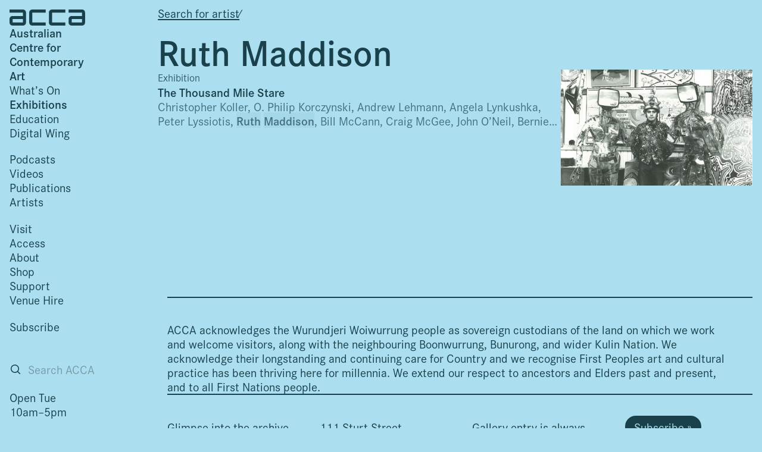

--- FILE ---
content_type: text/html; charset=UTF-8
request_url: https://acca.melbourne/explore/artist/Ruth+Maddison
body_size: 11559
content:
<!DOCTYPE html>
<html lang="en-AU" prefix="og: http://ogp.me/ns# fb: http://ogp.me/ns/fb#" class="font-grotesque">
<head>
    <script>
        window.colourOptions = {
            saturationBase: 70,
            saturationMult: 30,
            luminanceBase: 80,
            luminanceMult: 30,
            textSat: 80,
            textLum: 25        }
    </script>
	<meta charset="UTF-8">
	<meta name="viewport" content="width=device-width">
	<link rel="profile" href="http://gmpg.org/xfn/11">
	<link rel="icon" type="image/png" sizes="32x32" href="/wp-content/themes/acca.new/favicon/favicon-32x32.png?v=1">
	<link rel="icon" type="image/png" sizes="96x96" href="/wp-content/themes/acca.new/favicon/favicon-96x96.png?v=1">
	<link rel="icon" type="image/png" sizes="16x16" href="/wp-content/themes/acca.new/favicon/favicon-16x16.png?v=1">
	<link rel="pingback" href="https://acca.melbourne/xmlrpc.php">
    <link rel="stylesheet" href="https://use.typekit.net/suz7der.css">
	<!-- Google tag (gtag.js) -->
	<script async src="https://www.googletagmanager.com/gtag/js?id=G-5G7NY7JXHM"></script>
	<script>
		window.dataLayer = window.dataLayer || [];
		function gtag(){dataLayer.push(arguments);}
		gtag('js', new Date());

		gtag('config', 'G-5G7NY7JXHM');
	</script>
	<title>Search Results for &#8220;Ruth Maddison&#8221; &#8211; ACCA</title>
<meta name='robots' content='noindex, follow, max-image-preview:large' />
	<style>img:is([sizes="auto" i], [sizes^="auto," i]) { contain-intrinsic-size: 3000px 1500px }</style>
	<link rel='dns-prefetch' href='//content.acca.melbourne' />
<link rel="alternate" type="application/rss+xml" title="ACCA &raquo; Search Results for &#8220;Ruth Maddison&#8221; Feed" href="https://acca.melbourne/search/Ruth+Maddison/feed/rss2/" />
<script type="text/javascript">
/* <![CDATA[ */
window._wpemojiSettings = {"baseUrl":"https:\/\/s.w.org\/images\/core\/emoji\/16.0.1\/72x72\/","ext":".png","svgUrl":"https:\/\/s.w.org\/images\/core\/emoji\/16.0.1\/svg\/","svgExt":".svg","source":{"concatemoji":"https:\/\/acca.melbourne\/wp-includes\/js\/wp-emoji-release.min.js?ver=6.8.3"}};
/*! This file is auto-generated */
!function(s,n){var o,i,e;function c(e){try{var t={supportTests:e,timestamp:(new Date).valueOf()};sessionStorage.setItem(o,JSON.stringify(t))}catch(e){}}function p(e,t,n){e.clearRect(0,0,e.canvas.width,e.canvas.height),e.fillText(t,0,0);var t=new Uint32Array(e.getImageData(0,0,e.canvas.width,e.canvas.height).data),a=(e.clearRect(0,0,e.canvas.width,e.canvas.height),e.fillText(n,0,0),new Uint32Array(e.getImageData(0,0,e.canvas.width,e.canvas.height).data));return t.every(function(e,t){return e===a[t]})}function u(e,t){e.clearRect(0,0,e.canvas.width,e.canvas.height),e.fillText(t,0,0);for(var n=e.getImageData(16,16,1,1),a=0;a<n.data.length;a++)if(0!==n.data[a])return!1;return!0}function f(e,t,n,a){switch(t){case"flag":return n(e,"\ud83c\udff3\ufe0f\u200d\u26a7\ufe0f","\ud83c\udff3\ufe0f\u200b\u26a7\ufe0f")?!1:!n(e,"\ud83c\udde8\ud83c\uddf6","\ud83c\udde8\u200b\ud83c\uddf6")&&!n(e,"\ud83c\udff4\udb40\udc67\udb40\udc62\udb40\udc65\udb40\udc6e\udb40\udc67\udb40\udc7f","\ud83c\udff4\u200b\udb40\udc67\u200b\udb40\udc62\u200b\udb40\udc65\u200b\udb40\udc6e\u200b\udb40\udc67\u200b\udb40\udc7f");case"emoji":return!a(e,"\ud83e\udedf")}return!1}function g(e,t,n,a){var r="undefined"!=typeof WorkerGlobalScope&&self instanceof WorkerGlobalScope?new OffscreenCanvas(300,150):s.createElement("canvas"),o=r.getContext("2d",{willReadFrequently:!0}),i=(o.textBaseline="top",o.font="600 32px Arial",{});return e.forEach(function(e){i[e]=t(o,e,n,a)}),i}function t(e){var t=s.createElement("script");t.src=e,t.defer=!0,s.head.appendChild(t)}"undefined"!=typeof Promise&&(o="wpEmojiSettingsSupports",i=["flag","emoji"],n.supports={everything:!0,everythingExceptFlag:!0},e=new Promise(function(e){s.addEventListener("DOMContentLoaded",e,{once:!0})}),new Promise(function(t){var n=function(){try{var e=JSON.parse(sessionStorage.getItem(o));if("object"==typeof e&&"number"==typeof e.timestamp&&(new Date).valueOf()<e.timestamp+604800&&"object"==typeof e.supportTests)return e.supportTests}catch(e){}return null}();if(!n){if("undefined"!=typeof Worker&&"undefined"!=typeof OffscreenCanvas&&"undefined"!=typeof URL&&URL.createObjectURL&&"undefined"!=typeof Blob)try{var e="postMessage("+g.toString()+"("+[JSON.stringify(i),f.toString(),p.toString(),u.toString()].join(",")+"));",a=new Blob([e],{type:"text/javascript"}),r=new Worker(URL.createObjectURL(a),{name:"wpTestEmojiSupports"});return void(r.onmessage=function(e){c(n=e.data),r.terminate(),t(n)})}catch(e){}c(n=g(i,f,p,u))}t(n)}).then(function(e){for(var t in e)n.supports[t]=e[t],n.supports.everything=n.supports.everything&&n.supports[t],"flag"!==t&&(n.supports.everythingExceptFlag=n.supports.everythingExceptFlag&&n.supports[t]);n.supports.everythingExceptFlag=n.supports.everythingExceptFlag&&!n.supports.flag,n.DOMReady=!1,n.readyCallback=function(){n.DOMReady=!0}}).then(function(){return e}).then(function(){var e;n.supports.everything||(n.readyCallback(),(e=n.source||{}).concatemoji?t(e.concatemoji):e.wpemoji&&e.twemoji&&(t(e.twemoji),t(e.wpemoji)))}))}((window,document),window._wpemojiSettings);
/* ]]> */
</script>
<style id='wp-emoji-styles-inline-css' type='text/css'>

	img.wp-smiley, img.emoji {
		display: inline !important;
		border: none !important;
		box-shadow: none !important;
		height: 1em !important;
		width: 1em !important;
		margin: 0 0.07em !important;
		vertical-align: -0.1em !important;
		background: none !important;
		padding: 0 !important;
	}
</style>
<link rel='stylesheet' id='wp-block-library-css' href='https://acca.melbourne/wp-includes/css/dist/block-library/style.min.css?ver=6.8.3' type='text/css' media='all' />
<style id='wp-block-library-theme-inline-css' type='text/css'>
.wp-block-audio :where(figcaption){color:#555;font-size:13px;text-align:center}.is-dark-theme .wp-block-audio :where(figcaption){color:#ffffffa6}.wp-block-audio{margin:0 0 1em}.wp-block-code{border:1px solid #ccc;border-radius:4px;font-family:Menlo,Consolas,monaco,monospace;padding:.8em 1em}.wp-block-embed :where(figcaption){color:#555;font-size:13px;text-align:center}.is-dark-theme .wp-block-embed :where(figcaption){color:#ffffffa6}.wp-block-embed{margin:0 0 1em}.blocks-gallery-caption{color:#555;font-size:13px;text-align:center}.is-dark-theme .blocks-gallery-caption{color:#ffffffa6}:root :where(.wp-block-image figcaption){color:#555;font-size:13px;text-align:center}.is-dark-theme :root :where(.wp-block-image figcaption){color:#ffffffa6}.wp-block-image{margin:0 0 1em}.wp-block-pullquote{border-bottom:4px solid;border-top:4px solid;color:currentColor;margin-bottom:1.75em}.wp-block-pullquote cite,.wp-block-pullquote footer,.wp-block-pullquote__citation{color:currentColor;font-size:.8125em;font-style:normal;text-transform:uppercase}.wp-block-quote{border-left:.25em solid;margin:0 0 1.75em;padding-left:1em}.wp-block-quote cite,.wp-block-quote footer{color:currentColor;font-size:.8125em;font-style:normal;position:relative}.wp-block-quote:where(.has-text-align-right){border-left:none;border-right:.25em solid;padding-left:0;padding-right:1em}.wp-block-quote:where(.has-text-align-center){border:none;padding-left:0}.wp-block-quote.is-large,.wp-block-quote.is-style-large,.wp-block-quote:where(.is-style-plain){border:none}.wp-block-search .wp-block-search__label{font-weight:700}.wp-block-search__button{border:1px solid #ccc;padding:.375em .625em}:where(.wp-block-group.has-background){padding:1.25em 2.375em}.wp-block-separator.has-css-opacity{opacity:.4}.wp-block-separator{border:none;border-bottom:2px solid;margin-left:auto;margin-right:auto}.wp-block-separator.has-alpha-channel-opacity{opacity:1}.wp-block-separator:not(.is-style-wide):not(.is-style-dots){width:100px}.wp-block-separator.has-background:not(.is-style-dots){border-bottom:none;height:1px}.wp-block-separator.has-background:not(.is-style-wide):not(.is-style-dots){height:2px}.wp-block-table{margin:0 0 1em}.wp-block-table td,.wp-block-table th{word-break:normal}.wp-block-table :where(figcaption){color:#555;font-size:13px;text-align:center}.is-dark-theme .wp-block-table :where(figcaption){color:#ffffffa6}.wp-block-video :where(figcaption){color:#555;font-size:13px;text-align:center}.is-dark-theme .wp-block-video :where(figcaption){color:#ffffffa6}.wp-block-video{margin:0 0 1em}:root :where(.wp-block-template-part.has-background){margin-bottom:0;margin-top:0;padding:1.25em 2.375em}
</style>
<style id='elasticpress-related-posts-style-inline-css' type='text/css'>
.editor-styles-wrapper .wp-block-elasticpress-related-posts ul,.wp-block-elasticpress-related-posts ul{list-style-type:none;padding:0}.editor-styles-wrapper .wp-block-elasticpress-related-posts ul li a>div{display:inline}

</style>
<style id='global-styles-inline-css' type='text/css'>
:root{--wp--preset--aspect-ratio--square: 1;--wp--preset--aspect-ratio--4-3: 4/3;--wp--preset--aspect-ratio--3-4: 3/4;--wp--preset--aspect-ratio--3-2: 3/2;--wp--preset--aspect-ratio--2-3: 2/3;--wp--preset--aspect-ratio--16-9: 16/9;--wp--preset--aspect-ratio--9-16: 9/16;--wp--preset--color--black: #000000;--wp--preset--color--cyan-bluish-gray: #abb8c3;--wp--preset--color--white: #ffffff;--wp--preset--color--pale-pink: #f78da7;--wp--preset--color--vivid-red: #cf2e2e;--wp--preset--color--luminous-vivid-orange: #ff6900;--wp--preset--color--luminous-vivid-amber: #fcb900;--wp--preset--color--light-green-cyan: #7bdcb5;--wp--preset--color--vivid-green-cyan: #00d084;--wp--preset--color--pale-cyan-blue: #8ed1fc;--wp--preset--color--vivid-cyan-blue: #0693e3;--wp--preset--color--vivid-purple: #9b51e0;--wp--preset--color--primary: #0EA5E9;--wp--preset--color--secondary: #14B8A6;--wp--preset--color--dark: #1F2937;--wp--preset--color--light: #F9FAFB;--wp--preset--gradient--vivid-cyan-blue-to-vivid-purple: linear-gradient(135deg,rgba(6,147,227,1) 0%,rgb(155,81,224) 100%);--wp--preset--gradient--light-green-cyan-to-vivid-green-cyan: linear-gradient(135deg,rgb(122,220,180) 0%,rgb(0,208,130) 100%);--wp--preset--gradient--luminous-vivid-amber-to-luminous-vivid-orange: linear-gradient(135deg,rgba(252,185,0,1) 0%,rgba(255,105,0,1) 100%);--wp--preset--gradient--luminous-vivid-orange-to-vivid-red: linear-gradient(135deg,rgba(255,105,0,1) 0%,rgb(207,46,46) 100%);--wp--preset--gradient--very-light-gray-to-cyan-bluish-gray: linear-gradient(135deg,rgb(238,238,238) 0%,rgb(169,184,195) 100%);--wp--preset--gradient--cool-to-warm-spectrum: linear-gradient(135deg,rgb(74,234,220) 0%,rgb(151,120,209) 20%,rgb(207,42,186) 40%,rgb(238,44,130) 60%,rgb(251,105,98) 80%,rgb(254,248,76) 100%);--wp--preset--gradient--blush-light-purple: linear-gradient(135deg,rgb(255,206,236) 0%,rgb(152,150,240) 100%);--wp--preset--gradient--blush-bordeaux: linear-gradient(135deg,rgb(254,205,165) 0%,rgb(254,45,45) 50%,rgb(107,0,62) 100%);--wp--preset--gradient--luminous-dusk: linear-gradient(135deg,rgb(255,203,112) 0%,rgb(199,81,192) 50%,rgb(65,88,208) 100%);--wp--preset--gradient--pale-ocean: linear-gradient(135deg,rgb(255,245,203) 0%,rgb(182,227,212) 50%,rgb(51,167,181) 100%);--wp--preset--gradient--electric-grass: linear-gradient(135deg,rgb(202,248,128) 0%,rgb(113,206,126) 100%);--wp--preset--gradient--midnight: linear-gradient(135deg,rgb(2,3,129) 0%,rgb(40,116,252) 100%);--wp--preset--font-size--small: 0.875rem;--wp--preset--font-size--medium: 20px;--wp--preset--font-size--large: 1.125rem;--wp--preset--font-size--x-large: 42px;--wp--preset--font-size--regular: 1.5rem;--wp--preset--font-size--xl: 1.25rem;--wp--preset--font-size--xxl: 1.5rem;--wp--preset--font-size--xxxl: 1.875rem;--wp--preset--spacing--20: 0.44rem;--wp--preset--spacing--30: 0.67rem;--wp--preset--spacing--40: 1rem;--wp--preset--spacing--50: 1.5rem;--wp--preset--spacing--60: 2.25rem;--wp--preset--spacing--70: 3.38rem;--wp--preset--spacing--80: 5.06rem;--wp--preset--shadow--natural: 6px 6px 9px rgba(0, 0, 0, 0.2);--wp--preset--shadow--deep: 12px 12px 50px rgba(0, 0, 0, 0.4);--wp--preset--shadow--sharp: 6px 6px 0px rgba(0, 0, 0, 0.2);--wp--preset--shadow--outlined: 6px 6px 0px -3px rgba(255, 255, 255, 1), 6px 6px rgba(0, 0, 0, 1);--wp--preset--shadow--crisp: 6px 6px 0px rgba(0, 0, 0, 1);}:root { --wp--style--global--content-size: 960px;--wp--style--global--wide-size: 1280px; }:where(body) { margin: 0; }.wp-site-blocks > .alignleft { float: left; margin-right: 2em; }.wp-site-blocks > .alignright { float: right; margin-left: 2em; }.wp-site-blocks > .aligncenter { justify-content: center; margin-left: auto; margin-right: auto; }:where(.is-layout-flex){gap: 0.5em;}:where(.is-layout-grid){gap: 0.5em;}.is-layout-flow > .alignleft{float: left;margin-inline-start: 0;margin-inline-end: 2em;}.is-layout-flow > .alignright{float: right;margin-inline-start: 2em;margin-inline-end: 0;}.is-layout-flow > .aligncenter{margin-left: auto !important;margin-right: auto !important;}.is-layout-constrained > .alignleft{float: left;margin-inline-start: 0;margin-inline-end: 2em;}.is-layout-constrained > .alignright{float: right;margin-inline-start: 2em;margin-inline-end: 0;}.is-layout-constrained > .aligncenter{margin-left: auto !important;margin-right: auto !important;}.is-layout-constrained > :where(:not(.alignleft):not(.alignright):not(.alignfull)){max-width: var(--wp--style--global--content-size);margin-left: auto !important;margin-right: auto !important;}.is-layout-constrained > .alignwide{max-width: var(--wp--style--global--wide-size);}body .is-layout-flex{display: flex;}.is-layout-flex{flex-wrap: wrap;align-items: center;}.is-layout-flex > :is(*, div){margin: 0;}body .is-layout-grid{display: grid;}.is-layout-grid > :is(*, div){margin: 0;}body{padding-top: 0px;padding-right: 0px;padding-bottom: 0px;padding-left: 0px;}a:where(:not(.wp-element-button)){text-decoration: underline;}:root :where(.wp-element-button, .wp-block-button__link){background-color: #32373c;border-width: 0;color: #fff;font-family: inherit;font-size: inherit;line-height: inherit;padding: calc(0.667em + 2px) calc(1.333em + 2px);text-decoration: none;}.has-black-color{color: var(--wp--preset--color--black) !important;}.has-cyan-bluish-gray-color{color: var(--wp--preset--color--cyan-bluish-gray) !important;}.has-white-color{color: var(--wp--preset--color--white) !important;}.has-pale-pink-color{color: var(--wp--preset--color--pale-pink) !important;}.has-vivid-red-color{color: var(--wp--preset--color--vivid-red) !important;}.has-luminous-vivid-orange-color{color: var(--wp--preset--color--luminous-vivid-orange) !important;}.has-luminous-vivid-amber-color{color: var(--wp--preset--color--luminous-vivid-amber) !important;}.has-light-green-cyan-color{color: var(--wp--preset--color--light-green-cyan) !important;}.has-vivid-green-cyan-color{color: var(--wp--preset--color--vivid-green-cyan) !important;}.has-pale-cyan-blue-color{color: var(--wp--preset--color--pale-cyan-blue) !important;}.has-vivid-cyan-blue-color{color: var(--wp--preset--color--vivid-cyan-blue) !important;}.has-vivid-purple-color{color: var(--wp--preset--color--vivid-purple) !important;}.has-primary-color{color: var(--wp--preset--color--primary) !important;}.has-secondary-color{color: var(--wp--preset--color--secondary) !important;}.has-dark-color{color: var(--wp--preset--color--dark) !important;}.has-light-color{color: var(--wp--preset--color--light) !important;}.has-black-background-color{background-color: var(--wp--preset--color--black) !important;}.has-cyan-bluish-gray-background-color{background-color: var(--wp--preset--color--cyan-bluish-gray) !important;}.has-white-background-color{background-color: var(--wp--preset--color--white) !important;}.has-pale-pink-background-color{background-color: var(--wp--preset--color--pale-pink) !important;}.has-vivid-red-background-color{background-color: var(--wp--preset--color--vivid-red) !important;}.has-luminous-vivid-orange-background-color{background-color: var(--wp--preset--color--luminous-vivid-orange) !important;}.has-luminous-vivid-amber-background-color{background-color: var(--wp--preset--color--luminous-vivid-amber) !important;}.has-light-green-cyan-background-color{background-color: var(--wp--preset--color--light-green-cyan) !important;}.has-vivid-green-cyan-background-color{background-color: var(--wp--preset--color--vivid-green-cyan) !important;}.has-pale-cyan-blue-background-color{background-color: var(--wp--preset--color--pale-cyan-blue) !important;}.has-vivid-cyan-blue-background-color{background-color: var(--wp--preset--color--vivid-cyan-blue) !important;}.has-vivid-purple-background-color{background-color: var(--wp--preset--color--vivid-purple) !important;}.has-primary-background-color{background-color: var(--wp--preset--color--primary) !important;}.has-secondary-background-color{background-color: var(--wp--preset--color--secondary) !important;}.has-dark-background-color{background-color: var(--wp--preset--color--dark) !important;}.has-light-background-color{background-color: var(--wp--preset--color--light) !important;}.has-black-border-color{border-color: var(--wp--preset--color--black) !important;}.has-cyan-bluish-gray-border-color{border-color: var(--wp--preset--color--cyan-bluish-gray) !important;}.has-white-border-color{border-color: var(--wp--preset--color--white) !important;}.has-pale-pink-border-color{border-color: var(--wp--preset--color--pale-pink) !important;}.has-vivid-red-border-color{border-color: var(--wp--preset--color--vivid-red) !important;}.has-luminous-vivid-orange-border-color{border-color: var(--wp--preset--color--luminous-vivid-orange) !important;}.has-luminous-vivid-amber-border-color{border-color: var(--wp--preset--color--luminous-vivid-amber) !important;}.has-light-green-cyan-border-color{border-color: var(--wp--preset--color--light-green-cyan) !important;}.has-vivid-green-cyan-border-color{border-color: var(--wp--preset--color--vivid-green-cyan) !important;}.has-pale-cyan-blue-border-color{border-color: var(--wp--preset--color--pale-cyan-blue) !important;}.has-vivid-cyan-blue-border-color{border-color: var(--wp--preset--color--vivid-cyan-blue) !important;}.has-vivid-purple-border-color{border-color: var(--wp--preset--color--vivid-purple) !important;}.has-primary-border-color{border-color: var(--wp--preset--color--primary) !important;}.has-secondary-border-color{border-color: var(--wp--preset--color--secondary) !important;}.has-dark-border-color{border-color: var(--wp--preset--color--dark) !important;}.has-light-border-color{border-color: var(--wp--preset--color--light) !important;}.has-vivid-cyan-blue-to-vivid-purple-gradient-background{background: var(--wp--preset--gradient--vivid-cyan-blue-to-vivid-purple) !important;}.has-light-green-cyan-to-vivid-green-cyan-gradient-background{background: var(--wp--preset--gradient--light-green-cyan-to-vivid-green-cyan) !important;}.has-luminous-vivid-amber-to-luminous-vivid-orange-gradient-background{background: var(--wp--preset--gradient--luminous-vivid-amber-to-luminous-vivid-orange) !important;}.has-luminous-vivid-orange-to-vivid-red-gradient-background{background: var(--wp--preset--gradient--luminous-vivid-orange-to-vivid-red) !important;}.has-very-light-gray-to-cyan-bluish-gray-gradient-background{background: var(--wp--preset--gradient--very-light-gray-to-cyan-bluish-gray) !important;}.has-cool-to-warm-spectrum-gradient-background{background: var(--wp--preset--gradient--cool-to-warm-spectrum) !important;}.has-blush-light-purple-gradient-background{background: var(--wp--preset--gradient--blush-light-purple) !important;}.has-blush-bordeaux-gradient-background{background: var(--wp--preset--gradient--blush-bordeaux) !important;}.has-luminous-dusk-gradient-background{background: var(--wp--preset--gradient--luminous-dusk) !important;}.has-pale-ocean-gradient-background{background: var(--wp--preset--gradient--pale-ocean) !important;}.has-electric-grass-gradient-background{background: var(--wp--preset--gradient--electric-grass) !important;}.has-midnight-gradient-background{background: var(--wp--preset--gradient--midnight) !important;}.has-small-font-size{font-size: var(--wp--preset--font-size--small) !important;}.has-medium-font-size{font-size: var(--wp--preset--font-size--medium) !important;}.has-large-font-size{font-size: var(--wp--preset--font-size--large) !important;}.has-x-large-font-size{font-size: var(--wp--preset--font-size--x-large) !important;}.has-regular-font-size{font-size: var(--wp--preset--font-size--regular) !important;}.has-xl-font-size{font-size: var(--wp--preset--font-size--xl) !important;}.has-xxl-font-size{font-size: var(--wp--preset--font-size--xxl) !important;}.has-xxxl-font-size{font-size: var(--wp--preset--font-size--xxxl) !important;}
:where(.wp-block-post-template.is-layout-flex){gap: 1.25em;}:where(.wp-block-post-template.is-layout-grid){gap: 1.25em;}
:where(.wp-block-columns.is-layout-flex){gap: 2em;}:where(.wp-block-columns.is-layout-grid){gap: 2em;}
:root :where(.wp-block-pullquote){font-size: 1.5em;line-height: 1.6;}
</style>
<link rel='stylesheet' id='ep_general_styles-css' href='https://acca.melbourne/wp-content/plugins/elasticpress/dist/css/general-styles.css?ver=66295efe92a630617c00' type='text/css' media='all' />
<link rel='stylesheet' id='wp-mcm-styles-css' href='https://acca.melbourne/wp-content/plugins/wp-media-category-management/css/wp-mcm-styles.css?ver=2.5.0.1' type='text/css' media='all' />
<link rel='stylesheet' id='tailpress-css' href='https://acca.melbourne/wp-content/themes/acca.new/css/app.css?ver=1.0.50' type='text/css' media='all' />
<link rel='stylesheet' id='elasticpress-facets-css' href='https://acca.melbourne/wp-content/plugins/elasticpress/dist/css/facets-styles.css?ver=e96caca972beab457d95' type='text/css' media='all' />
<link rel='stylesheet' id='searchterm-highlighting-css' href='https://acca.melbourne/wp-content/plugins/elasticpress/dist/css/highlighting-styles.css?ver=252562c4ed9241547293' type='text/css' media='all' />
<script type="text/javascript" src="https://acca.melbourne/wp-content/themes/acca.new/js/app.js?ver=1.0.50" id="tailpress-js"></script>
<link rel="https://api.w.org/" href="https://acca.melbourne/api/" /><link rel="EditURI" type="application/rsd+xml" title="RSD" href="https://acca.melbourne/xmlrpc.php?rsd" />

    <!-- START - Open Graph and Twitter Card Tags 3.3.8 -->
     <!-- Facebook Open Graph -->
      <meta property="og:locale" content="en_GB"/>
      <meta property="og:site_name" content="ACCA"/>
      <meta property="og:title" content="Search for &quot;Ruth Maddison&quot;"/>
      <meta property="og:url" content="https://acca.melbourne/search/Ruth+Maddison/"/>
      <meta property="og:type" content="article"/>
      <meta property="og:description" content="Australian Centre for Contemporary Art"/>
     <!-- Google+ / Schema.org -->
      <meta itemprop="name" content="Search for &quot;Ruth Maddison&quot;"/>
      <meta itemprop="headline" content="Search for &quot;Ruth Maddison&quot;"/>
      <meta itemprop="description" content="Australian Centre for Contemporary Art"/>
      <!--<meta itemprop="publisher" content="ACCA"/>--> <!-- To solve: The attribute publisher.itemtype has an invalid value. -->
     <!-- Twitter Cards -->
      <meta name="twitter:title" content="Search for &quot;Ruth Maddison&quot;"/>
      <meta name="twitter:url" content="https://acca.melbourne/search/Ruth+Maddison/"/>
      <meta name="twitter:description" content="Australian Centre for Contemporary Art"/>
      <meta name="twitter:card" content="summary_large_image"/>
     <!-- SEO -->
     <!-- Misc. tags -->
     <!-- is_search -->
    <!-- END - Open Graph and Twitter Card Tags 3.3.8 -->
        
    </head>

<body class="search search-results wp-theme-accanew overflow-y-scroll">



<div class="md:flex md:flex-row md:gap-3 max-sm:mt-16 print:block">
	<header class="hidden md:block flex-none w-[12rem] print:w-auto">
		<div
            class="flex flex-col justify-start gap-4 flex-none w-[12rem] p-3 fixed
                top-0                pr-0 left-0 bottom-0 overflow-auto print:relative print:w-auto print:pb-12">
			<div class="">
				<a href="/" class="flex flex-col gap-1.5">
					<svg
                        width="127px" height="27px" viewBox="0 0 127 27"
                        version="1.1" xmlns="http://www.w3.org/2000/svg"
                        xmlns:xlink="http://www.w3.org/1999/xlink">
						<g id="Page-1" stroke="none" stroke-width="1" fill="none" fill-rule="evenodd">
							<path class="fill-acca"
                                d="M27.6674135,21.8055318 C27.6674135,26.9460286 22.4257689,27 22.4257689,27 L5.2416447,27 C5.2416447,27 0,26.9460286 0,21.7515604 L0,16.1242198 C0,11.038245 5.0254887,10.8757802 5.2416447,10.8757802 L22.4257689,10.8757802 L22.4257689,5.2484396 L0,5.2484396 L0,0 L22.4257689,0 C27.3973561,0 27.6674135,4.8155673 27.6674135,5.2484396 L27.6674135,21.8055318 L27.6674135,21.8055318 L27.6674135,21.8055318 Z M60.7398262,5.2484396 L38.3140573,5.2484396 L38.3140573,21.7515604 L60.7398262,21.7515604 L60.7398262,27 L38.3140573,27 C33.1257642,27 33.0718627,21.8055318 33.0718627,21.8055318 L33.0718627,5.2484396 C33.0713127,0 38.3140573,0 38.3140573,0 L60.7398262,0 L60.7398262,5.2484396 L60.7398262,5.2484396 L60.7398262,5.2484396 Z M93.811689,5.2484396 L71.38592,5.2484396 L71.38592,21.7515604 L93.811689,21.7515604 L93.811689,27 L71.38592,27 C66.1976268,27 66.1437254,21.8055318 66.1437254,21.8055318 L66.1437254,5.2484396 C66.1437254,0 71.38592,0 71.38592,0 L93.811689,0 L93.811689,5.2484396 L93.811689,5.2484396 Z M126.883552,21.8055318 C126.883552,26.9460286 121.641357,27 121.641357,27 L104.457783,27 C104.457783,27 99.215588,26.9460286 99.215588,21.7515604 L99.215588,16.1242198 C99.215588,11.038245 104.241077,10.8757802 104.457783,10.8757802 L121.641357,10.8757802 L121.641357,5.2484396 L99.215588,5.2484396 L99.215588,0 L121.641357,0 C126.612944,0 126.883552,4.8155673 126.883552,5.2484396 L126.883552,21.8055318 L126.883552,21.8055318 Z M22.4257689,16.1242198 L5.2416447,16.1242198 L5.2416447,21.7515604 L22.4257689,21.7515604 L22.4257689,16.1242198 L22.4257689,16.1242198 L22.4257689,16.1242198 Z M121.641357,16.1242198 L104.457783,16.1242198 L104.457783,21.7515604 L121.641357,21.7515604 L121.641357,16.1242198 L121.641357,16.1242198 Z" id="ACCA-Logo-black"></path>
						</g>
					</svg>
					<div class="font-semibold">
						Australian<br/>
						Centre for<br/>
						Contemporary<br/>
						Art
					</div>
				</a>
			</div>


			    <a href="#main" class="sr-only focus:not-sr-only">
        Skip to main content
    </a>
    <nav id="primary-menu" class="menu flex-1 flex flex-col print:hidden max-md:text-lg" aria-role="navigation">
                    <div class="max-w-[7rem] mb-4 max-md:leading-[1.5]">
                <ul class="">
                                            <li>
                            <a
                                class="hover:opacity-70 whitespace-nowrap " 
                                href="https://acca.melbourne/whats-on/">
                                What’s On                            </a>
                        </li>
                                            <li>
                            <a
                                class="hover:opacity-70 whitespace-nowrap font-semibold" 
                                href="/exhibition">
                                Exhibitions                            </a>
                        </li>
                                            <li>
                            <a
                                class="hover:opacity-70 whitespace-nowrap " 
                                href="/education">
                                Education                            </a>
                        </li>
                                            <li>
                            <a
                                class="hover:opacity-70 whitespace-nowrap " 
                                href="https://acca.melbourne/digital-wing/">
                                Digital Wing                            </a>
                        </li>
                                    </ul>
            </div>
                    <div class="max-w-[7rem] mb-4 max-md:leading-[1.5]">
                <ul class="">
                                            <li>
                            <a
                                class="hover:opacity-70 whitespace-nowrap " 
                                href="/explore/podcasts">
                                Podcasts                            </a>
                        </li>
                                            <li>
                            <a
                                class="hover:opacity-70 whitespace-nowrap " 
                                href="/explore/video/">
                                Videos                            </a>
                        </li>
                                            <li>
                            <a
                                class="hover:opacity-70 whitespace-nowrap " 
                                href="/explore/publications">
                                Publications                            </a>
                        </li>
                                            <li>
                            <a
                                class="hover:opacity-70 whitespace-nowrap " 
                                href="/explore/artist">
                                Artists                            </a>
                        </li>
                                    </ul>
            </div>
                    <div class="max-w-[7rem] mb-4 max-md:leading-[1.5]">
                <ul class="">
                                            <li>
                            <a
                                class="hover:opacity-70 whitespace-nowrap " 
                                href="https://acca.melbourne/visit/">
                                Visit                            </a>
                        </li>
                                            <li>
                            <a
                                class="hover:opacity-70 whitespace-nowrap " 
                                href="https://acca.melbourne/visit/access/">
                                Access                            </a>
                        </li>
                                            <li>
                            <a
                                class="hover:opacity-70 whitespace-nowrap " 
                                href="https://acca.melbourne/about/">
                                About                            </a>
                        </li>
                                            <li>
                            <a
                                class="hover:opacity-70 whitespace-nowrap " 
                                href="/shop">
                                Shop                            </a>
                        </li>
                                            <li>
                            <a
                                class="hover:opacity-70 whitespace-nowrap " 
                                href="https://acca.melbourne/support/">
                                Support                            </a>
                        </li>
                                            <li>
                            <a
                                class="hover:opacity-70 whitespace-nowrap " 
                                href="https://acca.melbourne/about/venue-hire/">
                                Venue Hire                            </a>
                        </li>
                                    </ul>
            </div>
                    <div class="max-w-[7rem] mb-4 max-md:leading-[1.5]">
                <ul class="">
                                            <li>
                            <a
                                class="hover:opacity-70 whitespace-nowrap " 
                                href="/subscribe">
                                Subscribe                            </a>
                        </li>
                                    </ul>
            </div>
            </nav>
                   


			<div class="flex flex-col print:hidden">

                <form class="flex flex-row gap-2 mb-4 border-0 rounded-sm border-acca bg-none relative items-center"
                        action="https://acca.melbourne"
                        method="get"
                    >
                    <button type="submit" class="w-4 h-4 absolute left-0" aria-label="Search ACCA">
                        <svg
                            xmlns="http://www.w3.org/2000/svg"
                            viewBox="0 0 20 20"
                            fill="currentColor"
                            class="w-4 h-4"
                        >
                            <path fill-rule="evenodd" d="M9 3.5a5.5 5.5 0 100 11 5.5 5.5 0 000-11zM2 9a7 7 0 1112.452 4.391l3.328 3.329a.75.75 0 11-1.06 1.06l-3.329-3.328A7 7 0 012 9z" clip-rule="evenodd" />
                        </svg>
                    </button>

                    <input
                        name="s"
                        class="w-full bg-transparent p-0 pl-6 py-0.5 px-1 m-0 border-none font-grotesque focus:bg-none focus:outline-none  placeholder-black placeholder-opacity-30"
                        type="text"
                        placeholder="Search ACCA"
                        aria-label="Search"
                    />
                </form>
			
				<div>
                
                                            Open Tue                        <br/>
                        10am–5pm                    
				</div>
			</div>
		</div>
    </header>

    <header class="md:hidden fixed acca-background top-0 left-0 w-full z-10 flex flex-col">

            <div class="grid grid-cols-3 gap-2 justify-between items-center h-12 mx-3 border-b-2 border-acca acca-background z-20">
                <div class=""><button class="toggle-menu">Menu</button></div>
                <div class="text-center">
                    <a class="toggle-menu" href="/">
                        <svg
                            class="h-5 w-auto mx-auto"
                            width="127px" height="27px" viewBox="0 0 127 27"
                            version="1.1" xmlns="http://www.w3.org/2000/svg"
                            xmlns:xlink="http://www.w3.org/1999/xlink">
                            <g id="Page-1" stroke="none" stroke-width="1" fill="none" fill-rule="evenodd">
                                <path class="fill-acca"
                                    d="M27.6674135,21.8055318 C27.6674135,26.9460286 22.4257689,27 22.4257689,27 L5.2416447,27 C5.2416447,27 0,26.9460286 0,21.7515604 L0,16.1242198 C0,11.038245 5.0254887,10.8757802 5.2416447,10.8757802 L22.4257689,10.8757802 L22.4257689,5.2484396 L0,5.2484396 L0,0 L22.4257689,0 C27.3973561,0 27.6674135,4.8155673 27.6674135,5.2484396 L27.6674135,21.8055318 L27.6674135,21.8055318 L27.6674135,21.8055318 Z M60.7398262,5.2484396 L38.3140573,5.2484396 L38.3140573,21.7515604 L60.7398262,21.7515604 L60.7398262,27 L38.3140573,27 C33.1257642,27 33.0718627,21.8055318 33.0718627,21.8055318 L33.0718627,5.2484396 C33.0713127,0 38.3140573,0 38.3140573,0 L60.7398262,0 L60.7398262,5.2484396 L60.7398262,5.2484396 L60.7398262,5.2484396 Z M93.811689,5.2484396 L71.38592,5.2484396 L71.38592,21.7515604 L93.811689,21.7515604 L93.811689,27 L71.38592,27 C66.1976268,27 66.1437254,21.8055318 66.1437254,21.8055318 L66.1437254,5.2484396 C66.1437254,0 71.38592,0 71.38592,0 L93.811689,0 L93.811689,5.2484396 L93.811689,5.2484396 Z M126.883552,21.8055318 C126.883552,26.9460286 121.641357,27 121.641357,27 L104.457783,27 C104.457783,27 99.215588,26.9460286 99.215588,21.7515604 L99.215588,16.1242198 C99.215588,11.038245 104.241077,10.8757802 104.457783,10.8757802 L121.641357,10.8757802 L121.641357,5.2484396 L99.215588,5.2484396 L99.215588,0 L121.641357,0 C126.612944,0 126.883552,4.8155673 126.883552,5.2484396 L126.883552,21.8055318 L126.883552,21.8055318 Z M22.4257689,16.1242198 L5.2416447,16.1242198 L5.2416447,21.7515604 L22.4257689,21.7515604 L22.4257689,16.1242198 L22.4257689,16.1242198 L22.4257689,16.1242198 Z M121.641357,16.1242198 L104.457783,16.1242198 L104.457783,21.7515604 L121.641357,21.7515604 L121.641357,16.1242198 L121.641357,16.1242198 Z" id="ACCA-Logo-black"></path>
                            </g>
                        </svg>
                    </a>
                </div>
                <button class="text-right toggle-search">Search</button>
            </div>

            <div class="mobile-menu mx-3 py-3 border-b-2 border-acca transition-all opacity-0 pointer-events-none -mt-[100vh] z-10">
                    <a href="#main" class="sr-only focus:not-sr-only">
        Skip to main content
    </a>
    <nav id="primary-menu" class="menu flex-1 flex flex-col print:hidden max-md:text-lg" aria-role="navigation">
                    <div class="max-w-[7rem] mb-4 max-md:leading-[1.5]">
                <ul class="">
                                            <li>
                            <a
                                class="hover:opacity-70 whitespace-nowrap " 
                                href="https://acca.melbourne/whats-on/">
                                What’s On                            </a>
                        </li>
                                            <li>
                            <a
                                class="hover:opacity-70 whitespace-nowrap font-semibold" 
                                href="/exhibition">
                                Exhibitions                            </a>
                        </li>
                                            <li>
                            <a
                                class="hover:opacity-70 whitespace-nowrap " 
                                href="/education">
                                Education                            </a>
                        </li>
                                            <li>
                            <a
                                class="hover:opacity-70 whitespace-nowrap " 
                                href="https://acca.melbourne/digital-wing/">
                                Digital Wing                            </a>
                        </li>
                                    </ul>
            </div>
                    <div class="max-w-[7rem] mb-4 max-md:leading-[1.5]">
                <ul class="">
                                            <li>
                            <a
                                class="hover:opacity-70 whitespace-nowrap " 
                                href="/explore/podcasts">
                                Podcasts                            </a>
                        </li>
                                            <li>
                            <a
                                class="hover:opacity-70 whitespace-nowrap " 
                                href="/explore/video/">
                                Videos                            </a>
                        </li>
                                            <li>
                            <a
                                class="hover:opacity-70 whitespace-nowrap " 
                                href="/explore/publications">
                                Publications                            </a>
                        </li>
                                            <li>
                            <a
                                class="hover:opacity-70 whitespace-nowrap " 
                                href="/explore/artist">
                                Artists                            </a>
                        </li>
                                    </ul>
            </div>
                    <div class="max-w-[7rem] mb-4 max-md:leading-[1.5]">
                <ul class="">
                                            <li>
                            <a
                                class="hover:opacity-70 whitespace-nowrap " 
                                href="https://acca.melbourne/visit/">
                                Visit                            </a>
                        </li>
                                            <li>
                            <a
                                class="hover:opacity-70 whitespace-nowrap " 
                                href="https://acca.melbourne/visit/access/">
                                Access                            </a>
                        </li>
                                            <li>
                            <a
                                class="hover:opacity-70 whitespace-nowrap " 
                                href="https://acca.melbourne/about/">
                                About                            </a>
                        </li>
                                            <li>
                            <a
                                class="hover:opacity-70 whitespace-nowrap " 
                                href="/shop">
                                Shop                            </a>
                        </li>
                                            <li>
                            <a
                                class="hover:opacity-70 whitespace-nowrap " 
                                href="https://acca.melbourne/support/">
                                Support                            </a>
                        </li>
                                            <li>
                            <a
                                class="hover:opacity-70 whitespace-nowrap " 
                                href="https://acca.melbourne/about/venue-hire/">
                                Venue Hire                            </a>
                        </li>
                                    </ul>
            </div>
                    <div class="max-w-[7rem] mb-4 max-md:leading-[1.5]">
                <ul class="">
                                            <li>
                            <a
                                class="hover:opacity-70 whitespace-nowrap " 
                                href="/subscribe">
                                Subscribe                            </a>
                        </li>
                                    </ul>
            </div>
            </nav>
                   
            </div>

            <form 
                class="mobile-search hidden absolute top-0 left-0 w-full h-12 p-3 py-2 z-20 flex flex-row gap-2 acca-background"
                action="https://acca.melbourne"
                method="get"
            >
                <svg
                    xmlns="http://www.w3.org/2000/svg"
                    viewBox="0 0 20 20"
                    fill="currentColor"
                    class="w-4 h-4 absolute left-5 top-4"
                >
                    <path fill-rule="evenodd" d="M9 3.5a5.5 5.5 0 100 11 5.5 5.5 0 000-11zM2 9a7 7 0 1112.452 4.391l3.328 3.329a.75.75 0 11-1.06 1.06l-3.329-3.328A7 7 0 012 9z" clip-rule="evenodd" />
                </svg>
                <input name="s" class="mobile-search-input w-full h-8 px-3 pl-8 acca-background placeholder-black placeholder-opacity-30" type="search" placeholder="Search" />
                <button type="submit" class="flex items-center justify-center">
                    Go
                </button>
                <button class="w-6 flex items-center justify-center toggle-search">×</button>
            </form>

            <script>
                document.querySelector('.toggle-menu').addEventListener('click', function(e){
                    document.querySelector('.mobile-menu').classList.toggle('-mt-[100vh]');
                    document.querySelector('.mobile-menu').classList.toggle('opacity-0');
                    document.querySelector('.mobile-menu').classList.toggle('pointer-events-none');
                });
                document.querySelectorAll('.toggle-search').forEach(item => item.addEventListener('click', function(e){
                    e.preventDefault();
                    document.querySelector('.mobile-search').classList.toggle('hidden');
                    document.querySelector('.mobile-search-input').focus();
                }));
            </script>

    </header>

	<main class="flex-1" id="main">



<div class="mt-3">

	<div class="px-3 flex flex-col gap-4 mb-12">

			<nav class="breadcrumbs mb-4 -mt-1">
					<ul class="flex flex-row gap-3">
						<li><a class="acca-link-text font-grotesque-head" href="/artist">Search for artist</a></li>
						<li>⁄</li>
					</ul>
				</nav>
		<h1 class="text-3xl md:text-5xl font-grotesque-head font-semibold">Ruth Maddison</h1>
			
	<div class="flex flex-row gap-3">

		<div class="flex flex-col gap-8 md:gap-3">
							
					<a href="https://acca.melbourne/exhibition/the-thousand-mile-stare/" class="flex gap-6 hover:opacity-90">
						
						<div class="max-md:hidden aspect-video w-[15.5rem] flex-none order-2 max-md:aspect-square max-md:w-[15vw]">
															<img width="640" height="386" src="https://content.acca.melbourne/uploads/2013/11/1440_PortraitofArthurHibbert-640x386.jpg" class="aspect-video max-md:aspect-square object-contain object-left object-center wp-post-image" alt="" decoding="async" fetchpriority="high" />													</div>
					
						<div class="max-w-prose flex-1">
							<div class="text-sm opacity-80">
								Exhibition							</div>
							<h2 class="font-semibold font-grotesque-head">
								The Thousand Mile Stare							</h2>
							<div class="line-clamp-2 opacity-70">
							
							Christopher Koller, O. Philip Korczynski, Andrew Lehmann, Angela Lynkushka, Peter Lyssiotis, <span class='search-highlight'>Ruth</span> <span class='search-highlight'>Maddison</span>, Bill McCann, Craig McGee, John O&rsquo;Neil, Bernie O&rsquo;Regan, Polixeni Papapetrou, Wes Placek, Dyranda Prevost, Tim &nbsp;Rowston, Bernard Sachs, Wolfgang Sievers, Robert Slatyer, David...							</div>
						</div>

					</a>

									</div>

        <!-- 
					<div class="flex flex-col gap-2">
									<a href="/?s=Ruth Maddison&post_type[]=any&selected=all&a=1" class="flex flex-row items-center gap-0  flex flex-row"  >
						
			<svg xmlns='http://www.w3.org/2000/svg' width='20' height='20'>
				<circle cx='10' cy='10' r='8' class='stroke-acca' stroke-width='2' fill='none'/>
				<circle class="fill-acca" cx="10" cy="10" r="6" />
			</svg>
								<div class="pl-2 pr-1">Everything</div>
						<div data-search-key=all class="w-4 opacity-50">
						
						</div>
					</a>
									<a href="/?s=Ruth Maddison&post_type[]=page&post_type[]=text&post_type[]=press_release&post_type[]=post&selected=pages&a=1" class="flex flex-row items-center gap-0 flex flex-row"  >
						
			<svg xmlns='http://www.w3.org/2000/svg' width='20' height='20'>
				<circle cx='10' cy='10' r='8' class='stroke-acca' stroke-width='2' fill='none'/>
				
			</svg>
								<div class="pl-2 pr-1">Pages</div>
						<div data-search-key=pages class="w-4 opacity-50">
						
						</div>
					</a>
									<a href="/?s=Ruth Maddison&post_type[]=exhibition&selected=exhibitions&a=1" class="flex flex-row items-center gap-0 flex flex-row"  >
						
			<svg xmlns='http://www.w3.org/2000/svg' width='20' height='20'>
				<circle cx='10' cy='10' r='8' class='stroke-acca' stroke-width='2' fill='none'/>
				
			</svg>
								<div class="pl-2 pr-1">Exhibitions</div>
						<div data-search-key=exhibitions class="w-4 opacity-50">
						
						</div>
					</a>
									<a href="/?s=Ruth Maddison&post_type[]=event&selected=events&a=1" class="flex flex-row items-center gap-0 flex flex-row"  >
						
			<svg xmlns='http://www.w3.org/2000/svg' width='20' height='20'>
				<circle cx='10' cy='10' r='8' class='stroke-acca' stroke-width='2' fill='none'/>
				
			</svg>
								<div class="pl-2 pr-1">Events</div>
						<div data-search-key=events class="w-4 opacity-50">
						
						</div>
					</a>
									<a href="/?s=Ruth Maddison&post_type[]=video&post_type[]=podcast&selected=audiovisual&a=1" class="flex flex-row items-center gap-0 flex flex-row"  >
						
			<svg xmlns='http://www.w3.org/2000/svg' width='20' height='20'>
				<circle cx='10' cy='10' r='8' class='stroke-acca' stroke-width='2' fill='none'/>
				
			</svg>
								<div class="pl-2 pr-1">Audiovisual</div>
						<div data-search-key=audiovisual class="w-4 opacity-50">
						
						</div>
					</a>
									<a href="/?s=Ruth Maddison&post_type[]=attachment&selected=documents&a=1" class="flex flex-row items-center gap-0 flex flex-row"  >
						
			<svg xmlns='http://www.w3.org/2000/svg' width='20' height='20'>
				<circle cx='10' cy='10' r='8' class='stroke-acca' stroke-width='2' fill='none'/>
				
			</svg>
								<div class="pl-2 pr-1">Documents</div>
						<div data-search-key=documents class="w-4 opacity-50">
						
						</div>
					</a>
									<a href="/?s=Ruth Maddison&post_type[]=publication&selected=publications&a=1" class="flex flex-row items-center gap-0 flex flex-row"  >
						
			<svg xmlns='http://www.w3.org/2000/svg' width='20' height='20'>
				<circle cx='10' cy='10' r='8' class='stroke-acca' stroke-width='2' fill='none'/>
				
			</svg>
								<div class="pl-2 pr-1">Publications</div>
						<div data-search-key=publications class="w-4 opacity-50">
						
						</div>
					</a>
							</div>
		
			<script>
				let catMap = {};
				let catTotals = {};
				let categories = [{"key":"all","name":"Everything","post_type":"any","selected":true},{"key":"pages","name":"Pages","post_type":"page,text,press_release,post","selected":false},{"key":"exhibitions","name":"Exhibitions","post_type":"exhibition","selected":false},{"key":"events","name":"Events","post_type":"event","selected":false},{"key":"audiovisual","name":"Audiovisual","post_type":"video,podcast","selected":false},{"key":"documents","name":"Documents","post_type":"attachment","selected":false},{"key":"publications","name":"Publications","post_type":"publication","selected":false}].map(category => {
					return {key: category.key, items: category.post_type.split(',')
					};
				});

				for (let category of categories) {
					for (let item of category.items) {
						catMap[item] = category.key;
						catTotals[category.key] = {count: 0};
					}
				}
				
				const data = fetch('/wp-content/themes/acca.new/search/searchVals.php?s=Ruth Maddison')
					.then(response => response.json())
					.then(data => {
						Object.keys(data).map(key => {
							const category = catMap[key];
							catTotals[category].count = catTotals[category].count + Number(data[key]);
						});
						Object.keys(catTotals).map(key => {
							const count = catTotals[key].count;
							const element = document.querySelector(`[data-search-key=${key}]`);
							if (element) {
								element.innerText = count;
							}
						});
					});
				
			</script>
		
        -->
		
	</div>
	<!-- add pagination -->
	<div class="pagination-apply">
					</div>

</div>


</main>
</div>

<div class="md:ml-[12.75rem] print:hidden">
<footer class="flex flex-col gap-8 px-3 pt-24 mx-auto pb-3">
    <div class="grid gap-8 pt-8 border-t-2 border-acca lg:pr-8">
        <div>
            ACCA acknowledges the Wurundjeri Woiwurrung people as sovereign custodians of the land on which we work and welcome visitors, along with the neighbouring Boonwurrung, Bunurong, and wider Kulin Nation. We acknowledge their longstanding and continuing care for Country and we recognise First Peoples art and cultural practice has been thriving here for millennia. We extend our respect to ancestors and Elders past and present, and to all First Nations people.        </div>
       
    </div>
    <div class="pt-8 grid sm:grid-cols-2 lg:grid-cols-4 gap-8 border-t-2 border-acca">
        <div>
            <div class="mb-4">Glimpse into the archive—</div>
                        <a href="https://acca.melbourne/exhibition/daria-martin-one-of-the-things-that-makes-me-doubt/">
                <div class="mb-4 line-clamp-4"><p>Martin&#8217;s hypnotic 16 mm films created a magical, mystical, mythical world, activating the spaces of the dream and the unconscious.</p>
</div>
                <div class="line-clamp-2">Daria Martin: One of the Things that Makes Me Doubt (2013)</div>
            </a>
        </div>
        <div class="add-p-space">
            <p><a href="https://goo.gl/maps/PD6ui1R3nGy" target="_blank" rel="noopener noreferrer">111 Sturt Street<br />
Southbank VIC 3006<br />
Melbourne, Australia</a></p>
<p><a href="tel:+61396979999">+61 3 9697 9999</a></p>
        </div>
        <div class="add-p-space">
            Gallery entry is always free            <p><p>Regular open hours:<br />
Monday: by appointment only<br />
Tuesday–Friday: 10am–5pm<br />
Saturday–Sunday: 11am–5pm</p>
</p>
        </div>
        <div class="flex flex-col gap-6">
            <div>
                <a href="/subscribe" class="bg-acca text-acca-bg px-3 py-1 rounded-full hover:text-white">
                Subscribe »
                </a>
            </div>
            <div class="flex flex-row gap-4 items-center">
                                                    <div>
                        <a
                            class="hover:opacity-80"
                            href="https://instagram.com/acca_melbourne"
                            title="Instagram"
                            target="_blank"
                            rel="noopener noreferrer">
                            <img alt="Instagram" src="https://content.acca.melbourne/uploads/2023/03/Instagram.svg" />
                        </a>
                    </div>
                                    <div>
                        <a
                            class="hover:opacity-80"
                            href="https://facebook.com/pages/ACCA-Australian-Centre-for-Contemporary-Art/128875521920"
                            title="Facebook"
                            target="_blank"
                            rel="noopener noreferrer">
                            <img alt="Facebook" src="https://content.acca.melbourne/uploads/2023/03/Facebook.svg" />
                        </a>
                    </div>
                                    <div>
                        <a
                            class="hover:opacity-80"
                            href="https://www.youtube.com/user/accaonline"
                            title="Youtube"
                            target="_blank"
                            rel="noopener noreferrer">
                            <img alt="Youtube" src="https://content.acca.melbourne/uploads/2023/03/Youtube.svg" />
                        </a>
                    </div>
                            </div>
        </div>
        <!-- 
        <div class="flex flex-col gap-6">
            <div>
                Your donation makes an impact— <br />
                <a href="/support/donate" class="acca-link-text">donate today »</a>
            </div>
            <div class="flex flex-col gap-4">
                <a href="https://creative.gov.au/" target="_blank" rel="noopener" aria-label="Australia Council">
<img class="w-[6rem] h-auto" src="//content.acca.melbourne/uploads/2016/12/CreativeVictoriaLogo_Positive.png" alt="Creative Victoria" /><img class="alignnone wp-image-35495 size-thumbnail" src="https://content.acca.melbourne/uploads/2023/12/Creative-Australia-Logo_Horizontal-Black_Medium-640x146.png" alt="" width="640" height="146" /></a>
<a href="https://creative.gov.au/" target="_blank" rel="noopener" aria-label="Creative Victoria">
</a><a href="https://creative.gov.au/" target="_blank" rel="noopener"><img class="alignnone wp-image-35815 size-thumbnail" src="https://content.acca.melbourne/uploads/2024/02/VACS_logo-black-640x133.png" alt="" width="640" height="133" /></a>
<a href="https://www.melbourne.vic.gov.au/" target="_blank" rel="noopener" aria-label="City of Melbourne">
<img class="w-[6rem] h-auto" src="//content.acca.melbourne/uploads/2016/12/Melb.png" alt="City of Melbourne" />
</a>            </div>
        </div>
                -->
    </div>
</footer>
                </div>

<script type="speculationrules">
{"prefetch":[{"source":"document","where":{"and":[{"href_matches":"\/*"},{"not":{"href_matches":["\/wp-*.php","\/wp-admin\/*","\/uploads\/*","\/wp-content\/*","\/wp-content\/plugins\/*","\/wp-content\/themes\/acca.new\/*","\/*\\?(.+)"]}},{"not":{"selector_matches":"a[rel~=\"nofollow\"]"}},{"not":{"selector_matches":".no-prefetch, .no-prefetch a"}}]},"eagerness":"conservative"}]}
</script>

<script>(function(){function c(){var b=a.contentDocument||a.contentWindow.document;if(b){var d=b.createElement('script');d.innerHTML="window.__CF$cv$params={r:'9c416d30acae26ee',t:'MTc2OTQ0NTM1OS4wMDAwMDA='};var a=document.createElement('script');a.nonce='';a.src='/cdn-cgi/challenge-platform/scripts/jsd/main.js';document.getElementsByTagName('head')[0].appendChild(a);";b.getElementsByTagName('head')[0].appendChild(d)}}if(document.body){var a=document.createElement('iframe');a.height=1;a.width=1;a.style.position='absolute';a.style.top=0;a.style.left=0;a.style.border='none';a.style.visibility='hidden';document.body.appendChild(a);if('loading'!==document.readyState)c();else if(window.addEventListener)document.addEventListener('DOMContentLoaded',c);else{var e=document.onreadystatechange||function(){};document.onreadystatechange=function(b){e(b);'loading'!==document.readyState&&(document.onreadystatechange=e,c())}}}})();</script></body>
</html>


--- FILE ---
content_type: text/css
request_url: https://acca.melbourne/wp-content/themes/acca.new/css/app.css?ver=1.0.50
body_size: 6956
content:
/*! tailwindcss v3.3.0 | MIT License | https://tailwindcss.com*/*,:after,:before{border:0 solid #e5e7eb;box-sizing:border-box}:after,:before{--tw-content:""}html{-webkit-text-size-adjust:100%;font-feature-settings:normal;font-family:ui-sans-serif,system-ui,-apple-system,BlinkMacSystemFont,Segoe UI,Roboto,Helvetica Neue,Arial,Noto Sans,sans-serif,Apple Color Emoji,Segoe UI Emoji,Segoe UI Symbol,Noto Color Emoji;font-variation-settings:normal;line-height:1.5;-moz-tab-size:4;-o-tab-size:4;tab-size:4}body{line-height:inherit;margin:0}hr{border-top-width:1px;color:inherit;height:0}abbr:where([title]){-webkit-text-decoration:underline dotted;text-decoration:underline dotted}h1,h2,h3,h4,h5,h6{font-size:inherit;font-weight:inherit}a{color:inherit;text-decoration:inherit}b,strong{font-weight:bolder}code,kbd,pre,samp{font-family:ui-monospace,SFMono-Regular,Menlo,Monaco,Consolas,Liberation Mono,Courier New,monospace;font-size:1em}small{font-size:80%}sub,sup{font-size:75%;line-height:0;position:relative;vertical-align:baseline}sub{bottom:-.25em}sup{top:-.5em}table{border-collapse:collapse;border-color:inherit;text-indent:0}button,input,optgroup,select,textarea{color:inherit;font-family:inherit;font-size:100%;font-weight:inherit;line-height:inherit;margin:0;padding:0}button,select{text-transform:none}[type=button],[type=reset],[type=submit],button{-webkit-appearance:button;background-color:transparent;background-image:none}:-moz-focusring{outline:auto}:-moz-ui-invalid{box-shadow:none}progress{vertical-align:baseline}::-webkit-inner-spin-button,::-webkit-outer-spin-button{height:auto}[type=search]{-webkit-appearance:textfield;outline-offset:-2px}::-webkit-search-decoration{-webkit-appearance:none}::-webkit-file-upload-button{-webkit-appearance:button;font:inherit}summary{display:list-item}blockquote,dd,dl,figure,h1,h2,h3,h4,h5,h6,hr,p,pre{margin:0}fieldset{margin:0}fieldset,legend{padding:0}menu,ol,ul{list-style:none;margin:0;padding:0}textarea{resize:vertical}input::-moz-placeholder,textarea::-moz-placeholder{color:#9ca3af;opacity:1}input::placeholder,textarea::placeholder{color:#9ca3af;opacity:1}[role=button],button{cursor:pointer}:disabled{cursor:default}audio,canvas,embed,iframe,img,object,svg,video{display:block;vertical-align:middle}img,video{height:auto;max-width:100%}[hidden]{display:none}*,:after,:before{--tw-border-spacing-x:0;--tw-border-spacing-y:0;--tw-translate-x:0;--tw-translate-y:0;--tw-rotate:0;--tw-skew-x:0;--tw-skew-y:0;--tw-scale-x:1;--tw-scale-y:1;--tw-pan-x: ;--tw-pan-y: ;--tw-pinch-zoom: ;--tw-scroll-snap-strictness:proximity;--tw-ordinal: ;--tw-slashed-zero: ;--tw-numeric-figure: ;--tw-numeric-spacing: ;--tw-numeric-fraction: ;--tw-ring-inset: ;--tw-ring-offset-width:0px;--tw-ring-offset-color:#fff;--tw-ring-color:rgba(59,130,246,.5);--tw-ring-offset-shadow:0 0 #0000;--tw-ring-shadow:0 0 #0000;--tw-shadow:0 0 #0000;--tw-shadow-colored:0 0 #0000;--tw-blur: ;--tw-brightness: ;--tw-contrast: ;--tw-grayscale: ;--tw-hue-rotate: ;--tw-invert: ;--tw-saturate: ;--tw-sepia: ;--tw-drop-shadow: ;--tw-backdrop-blur: ;--tw-backdrop-brightness: ;--tw-backdrop-contrast: ;--tw-backdrop-grayscale: ;--tw-backdrop-hue-rotate: ;--tw-backdrop-invert: ;--tw-backdrop-opacity: ;--tw-backdrop-saturate: ;--tw-backdrop-sepia: }::backdrop{--tw-border-spacing-x:0;--tw-border-spacing-y:0;--tw-translate-x:0;--tw-translate-y:0;--tw-rotate:0;--tw-skew-x:0;--tw-skew-y:0;--tw-scale-x:1;--tw-scale-y:1;--tw-pan-x: ;--tw-pan-y: ;--tw-pinch-zoom: ;--tw-scroll-snap-strictness:proximity;--tw-ordinal: ;--tw-slashed-zero: ;--tw-numeric-figure: ;--tw-numeric-spacing: ;--tw-numeric-fraction: ;--tw-ring-inset: ;--tw-ring-offset-width:0px;--tw-ring-offset-color:#fff;--tw-ring-color:rgba(59,130,246,.5);--tw-ring-offset-shadow:0 0 #0000;--tw-ring-shadow:0 0 #0000;--tw-shadow:0 0 #0000;--tw-shadow-colored:0 0 #0000;--tw-blur: ;--tw-brightness: ;--tw-contrast: ;--tw-grayscale: ;--tw-hue-rotate: ;--tw-invert: ;--tw-saturate: ;--tw-sepia: ;--tw-drop-shadow: ;--tw-backdrop-blur: ;--tw-backdrop-brightness: ;--tw-backdrop-contrast: ;--tw-backdrop-grayscale: ;--tw-backdrop-hue-rotate: ;--tw-backdrop-invert: ;--tw-backdrop-opacity: ;--tw-backdrop-saturate: ;--tw-backdrop-sepia: }.sr-only{clip:rect(0,0,0,0);border-width:0;height:1px;margin:-1px;overflow:hidden;padding:0;position:absolute;white-space:nowrap;width:1px}.pointer-events-none{pointer-events:none}.static{position:static}.fixed{position:fixed}.absolute{position:absolute}.relative{position:relative}.sticky{position:sticky}.inset-0{inset:0}.bottom-0{bottom:0}.left-0{left:0}.left-3{left:.75rem}.left-5{left:1.25rem}.right-0{right:0}.top-0{top:0}.top-1{top:.25rem}.top-3{top:.75rem}.top-4{top:1rem}.top-\[0\.35rem\]{top:.35rem}.top-\[32px\]{top:32px}.z-10{z-index:10}.z-20{z-index:20}.z-\[100000\]{z-index:100000}.order-2{order:2}.col-span-2{grid-column:span 2/span 2}.col-span-4{grid-column:span 4/span 4}.col-span-5{grid-column:span 5/span 5}.col-start-2{grid-column-start:2}.col-start-3{grid-column-start:3}.row-start-2{grid-row-start:2}.row-start-3{grid-row-start:3}.float-right{float:right}.float-left{float:left}.clear-left{clear:left}.m-0{margin:0}.\!mx-0{margin-left:0!important;margin-right:0!important}.mx-3{margin-left:.75rem;margin-right:.75rem}.mx-auto{margin-left:auto;margin-right:auto}.my-12{margin-bottom:3rem;margin-top:3rem}.my-8{margin-bottom:2rem;margin-top:2rem}.my-9{margin-bottom:2.25rem;margin-top:2.25rem}.\!mb-0{margin-bottom:0!important}.\!mb-1{margin-bottom:.25rem!important}.\!mb-4{margin-bottom:1rem!important}.\!mt-0{margin-top:0!important}.\!mt-2{margin-top:.5rem!important}.-mb-16{margin-bottom:-4rem}.-mt-1{margin-top:-.25rem}.-mt-2{margin-top:-.5rem}.-mt-3{margin-top:-.75rem}.-mt-\[100vh\]{margin-top:-100vh}.mb-0{margin-bottom:0}.mb-12{margin-bottom:3rem}.mb-16{margin-bottom:4rem}.mb-2{margin-bottom:.5rem}.mb-20{margin-bottom:5rem}.mb-24{margin-bottom:6rem}.mb-4{margin-bottom:1rem}.mb-5{margin-bottom:1.25rem}.mb-6{margin-bottom:1.5rem}.mb-8{margin-bottom:2rem}.mb-\[0\.4rem\]{margin-bottom:.4rem}.mb-\[0\.65rem\]{margin-bottom:.65rem}.mb-\[1\.1rem\]{margin-bottom:1.1rem}.mb-\[1\.85rem\]{margin-bottom:1.85rem}.mr-auto{margin-right:auto}.mt-0{margin-top:0}.mt-0\.5{margin-top:.125rem}.mt-1{margin-top:.25rem}.mt-12{margin-top:3rem}.mt-16{margin-top:4rem}.mt-3{margin-top:.75rem}.mt-32{margin-top:8rem}.mt-4{margin-top:1rem}.mt-8{margin-top:2rem}.mt-9{margin-top:2.25rem}.mt-\[1\.3rem\]{margin-top:1.3rem}.mt-\[32px\]{margin-top:32px}.mt-auto{margin-top:auto}.line-clamp-2{-webkit-line-clamp:2}.line-clamp-2,.line-clamp-3{-webkit-box-orient:vertical;display:-webkit-box;overflow:hidden}.line-clamp-3{-webkit-line-clamp:3}.line-clamp-4{-webkit-box-orient:vertical;-webkit-line-clamp:4;display:-webkit-box;overflow:hidden}.block{display:block}.inline-block{display:inline-block}.flex{display:flex}.grid{display:grid}.hidden{display:none}.aspect-square{aspect-ratio:1/1}.aspect-video{aspect-ratio:16/9}.h-0{height:0}.h-12{height:3rem}.h-16{height:4rem}.h-4{height:1rem}.h-5{height:1.25rem}.h-8{height:2rem}.h-\[1px\]{height:1px}.h-\[25vh\]{height:25vh}.h-\[2px\]{height:2px}.h-auto{height:auto}.h-full{height:100%}.h-screen{height:100vh}.max-h-\[80vh\]{max-height:80vh}.max-h-\[90vh\]{max-height:90vh}.min-h-\[4rem\]{min-height:4rem}.min-h-\[90vh\]{min-height:90vh}.\!w-full{width:100%!important}.w-1\/2{width:50%}.w-4{width:1rem}.w-6{width:1.5rem}.w-\[10rem\]{width:10rem}.w-\[12rem\]{width:12rem}.w-\[15\.5rem\]{width:15.5rem}.w-\[4rem\]{width:4rem}.w-\[5rem\]{width:5rem}.w-\[8rem\]{width:8rem}.w-\[9rem\]{width:9rem}.w-auto{width:auto}.w-full{width:100%}.max-w-\[110ch\]{max-width:110ch}.max-w-\[1640px\]{max-width:1640px}.max-w-\[16rem\]{max-width:16rem}.max-w-\[20rem\]{max-width:20rem}.max-w-\[30rem\]{max-width:30rem}.max-w-\[50rem\]{max-width:50rem}.max-w-\[7rem\]{max-width:7rem}.max-w-\[calc\(65ch\+20rem\)\]{max-width:calc(65ch + 20rem)}.max-w-acca{max-width:80rem}.max-w-full{max-width:100%}.max-w-prose{max-width:65ch}.flex-1{flex:1 1 0%}.flex-\[2\.5\]{flex:2.5}.flex-\[2\]{flex:2}.flex-none{flex:none}.transform{transform:translate(var(--tw-translate-x),var(--tw-translate-y)) rotate(var(--tw-rotate)) skewX(var(--tw-skew-x)) skewY(var(--tw-skew-y)) scaleX(var(--tw-scale-x)) scaleY(var(--tw-scale-y))}.cursor-e-resize{cursor:e-resize}.cursor-pointer{cursor:pointer}.list-decimal{list-style-type:decimal}.list-disc{list-style-type:disc}.list-none{list-style-type:none}.columns-3xs{-moz-columns:16rem;columns:16rem}.grid-flow-row{grid-auto-flow:row}.grid-cols-2{grid-template-columns:repeat(2,minmax(0,1fr))}.grid-cols-3{grid-template-columns:repeat(3,minmax(0,1fr))}.grid-cols-4{grid-template-columns:repeat(4,minmax(0,1fr))}.grid-rows-3{grid-template-rows:repeat(3,minmax(0,1fr))}.flex-row{flex-direction:row}.flex-col{flex-direction:column}.flex-wrap{flex-wrap:wrap}.items-start{align-items:flex-start}.items-center{align-items:center}.justify-start{justify-content:flex-start}.justify-center{justify-content:center}.justify-between{justify-content:space-between}.gap-0{gap:0}.gap-0\.5{gap:.125rem}.gap-1{gap:.25rem}.gap-1\.5{gap:.375rem}.gap-12{gap:3rem}.gap-16{gap:4rem}.gap-2{gap:.5rem}.gap-3{gap:.75rem}.gap-4{gap:1rem}.gap-5{gap:1.25rem}.gap-6{gap:1.5rem}.gap-8{gap:2rem}.gap-9{gap:2.25rem}.gap-x-3{-moz-column-gap:.75rem;column-gap:.75rem}.gap-y-6{row-gap:1.5rem}.gap-y-7{row-gap:1.75rem}.gap-y-8{row-gap:2rem}.gap-y-9{row-gap:2.25rem}.self-start{align-self:flex-start}.self-end{align-self:flex-end}.overflow-auto{overflow:auto}.overflow-y-auto{overflow-y:auto}.overflow-y-hidden{overflow-y:hidden}.overflow-y-scroll{overflow-y:scroll}.whitespace-nowrap{white-space:nowrap}.rounded-full{border-radius:9999px}.rounded-sm{border-radius:.125rem}.\!border-0{border-width:0!important}.border{border-width:1px}.border-0{border-width:0}.border-2{border-width:2px}.border-b-2{border-bottom-width:2px}.border-l{border-left-width:1px}.border-r-0{border-right-width:0}.border-t-2{border-top-width:2px}.border-none{border-style:none}.border-slate-300{--tw-border-opacity:1;border-color:rgb(203 213 225/var(--tw-border-opacity))}.\!bg-black{--tw-bg-opacity:1!important;background-color:rgb(0 0 0/var(--tw-bg-opacity))!important}.\!bg-transparent{background-color:transparent!important}.bg-black{--tw-bg-opacity:1;background-color:rgb(0 0 0/var(--tw-bg-opacity))}.bg-transparent{background-color:transparent}.bg-white{--tw-bg-opacity:1;background-color:rgb(255 255 255/var(--tw-bg-opacity))}.bg-white\/10{background-color:hsla(0,0%,100%,.1)}.bg-opacity-100{--tw-bg-opacity:1}.bg-opacity-5{--tw-bg-opacity:0.05}.bg-opacity-\[98\]{--tw-bg-opacity:98}.bg-none{background-image:none}.object-contain{-o-object-fit:contain;object-fit:contain}.object-cover{-o-object-fit:cover;object-fit:cover}.object-center{-o-object-position:center;object-position:center}.object-left{-o-object-position:left;object-position:left}.p-0{padding:0}.p-2{padding:.5rem}.p-3{padding:.75rem}.p-6{padding:1.5rem}.p-8{padding:2rem}.px-1{padding-left:.25rem;padding-right:.25rem}.px-2{padding-left:.5rem;padding-right:.5rem}.px-3{padding-left:.75rem;padding-right:.75rem}.px-4{padding-left:1rem;padding-right:1rem}.px-5{padding-left:1.25rem;padding-right:1.25rem}.px-8{padding-left:2rem;padding-right:2rem}.py-0{padding-bottom:0;padding-top:0}.py-0\.5{padding-bottom:.125rem;padding-top:.125rem}.py-1{padding-bottom:.25rem;padding-top:.25rem}.py-2{padding-bottom:.5rem;padding-top:.5rem}.py-3{padding-bottom:.75rem;padding-top:.75rem}.py-\[0\.05rem\]{padding-bottom:.05rem;padding-top:.05rem}.pb-0{padding-bottom:0}.pb-12{padding-bottom:3rem}.pb-2{padding-bottom:.5rem}.pb-3{padding-bottom:.75rem}.pb-4{padding-bottom:1rem}.pb-8{padding-bottom:2rem}.pl-2{padding-left:.5rem}.pl-4{padding-left:1rem}.pl-6{padding-left:1.5rem}.pl-8{padding-left:2rem}.pr-0{padding-right:0}.pr-1{padding-right:.25rem}.pr-3{padding-right:.75rem}.pt-1{padding-top:.25rem}.pt-1\.5{padding-top:.375rem}.pt-12{padding-top:3rem}.pt-2{padding-top:.5rem}.pt-24{padding-top:6rem}.pt-3{padding-top:.75rem}.pt-4{padding-top:1rem}.pt-8{padding-top:2rem}.text-left{text-align:left}.text-center{text-align:center}.text-right{text-align:right}.font-grotesque,.font-grotesque-head{font-family:corporate-s,Ever,sans-serif}.\!text-\[0\.7rem\]{font-size:.7rem!important}.\!text-base{font-size:1rem!important;line-height:1.5rem!important}.text-2xl{font-size:1.5rem;line-height:2rem}.text-3xl{font-size:1.875rem;line-height:2.25rem}.text-4xl{font-size:2.25rem;line-height:2.5rem}.text-\[\.75rem\]{font-size:.75rem}.text-\[0\.80rem\]{font-size:.8rem}.text-\[100\%\]{font-size:100%}.text-sm{font-size:.875rem;line-height:1.25rem}.text-xl{font-size:1.25rem;line-height:1.75rem}.\!font-medium{font-weight:500!important}.\!font-normal{font-weight:400!important}.\!font-semibold{font-weight:600!important}.font-medium{font-weight:500}.font-normal{font-weight:400}.font-semibold{font-weight:600}.uppercase{text-transform:uppercase}.lowercase{text-transform:lowercase}.italic{font-style:italic}.tabular-nums{--tw-numeric-spacing:tabular-nums;font-variant-numeric:var(--tw-ordinal) var(--tw-slashed-zero) var(--tw-numeric-figure) var(--tw-numeric-spacing) var(--tw-numeric-fraction)}.\!leading-\[32px\]{line-height:32px!important}.leading-\[1\.2\]{line-height:1.2}.leading-\[1\.3\]{line-height:1.3}.leading-\[1\.4\]{line-height:1.4}.tracking-\[-1px\]{letter-spacing:-1px}.tracking-wide{letter-spacing:.025em}.text-red-500{--tw-text-opacity:1;color:rgb(239 68 68/var(--tw-text-opacity))}.text-red-600{--tw-text-opacity:1;color:rgb(220 38 38/var(--tw-text-opacity))}.text-transparent{color:transparent}.underline{text-decoration-line:underline}.\!no-underline{text-decoration-line:none!important}.no-underline{text-decoration-line:none}.placeholder-black::-moz-placeholder{--tw-placeholder-opacity:1;color:rgb(0 0 0/var(--tw-placeholder-opacity))}.placeholder-black::placeholder{--tw-placeholder-opacity:1;color:rgb(0 0 0/var(--tw-placeholder-opacity))}.placeholder-opacity-30::-moz-placeholder{--tw-placeholder-opacity:0.3}.placeholder-opacity-30::placeholder{--tw-placeholder-opacity:0.3}.opacity-0{opacity:0}.opacity-10{opacity:.1}.opacity-50{opacity:.5}.opacity-60{opacity:.6}.opacity-70{opacity:.7}.opacity-75{opacity:.75}.opacity-80{opacity:.8}.shadow-sm{--tw-shadow:0 1px 2px 0 rgba(0,0,0,.05);--tw-shadow-colored:0 1px 2px 0 var(--tw-shadow-color);box-shadow:var(--tw-ring-offset-shadow,0 0 #0000),var(--tw-ring-shadow,0 0 #0000),var(--tw-shadow)}.transition-all{transition-duration:.15s;transition-property:all;transition-timing-function:cubic-bezier(.4,0,.2,1)}.transition-none{transition-property:none}.transition-shadow{transition-duration:.15s;transition-property:box-shadow;transition-timing-function:cubic-bezier(.4,0,.2,1)}.alignfull{margin:2rem calc(50% - 50vw)!important;max-width:100vw!important;width:100vw}.alignwide{margin:2rem 0;max-width:1280px!important}.alignnone{height:auto;margin-left:0;margin-right:0;max-width:100%}.aligncenter{display:block;margin:.5rem auto}@media (min-width:640px){.alignleft:not(.wp-block-button){float:left;margin-right:.5rem}.alignright:not(.wp-block-button){float:right;margin-left:.5rem}.wp-block-button.alignleft a{float:left;margin-right:1rem}.wp-block-button.alignright a{float:right;margin-left:1rem}}.wp-caption{display:inline-block}.wp-caption img{line-height:1;margin-bottom:.5rem}.wp-caption-text{color:#4b5563;font-size:.875rem}.acca-background,.footer,body{background:var(--main-bg-color);color:var(--main-text-color)}.text-acca{color:var(--main-text-color)}.text-acca-bg{color:var(--main-bg-color)}.bg-acca{background-color:var(--main-text-color)}.fill-acca{fill:var(--main-text-color)}.stroke-acca{stroke:var(--main-text-color)}.border-acca{border-color:var(--main-text-color)}html{font-size:100%;line-height:1.2;text-underline-offset:4px}@media not all and (min-width:768px){html{line-height:1.25}}@media (min-width:640px){html{font-size:105%}}@media (min-width:768px){html{font-size:110%}}@media (min-width:1024px){html{font-size:120%}}@media (min-width:1280px){html{font-size:130%}}@media (min-width:1536px){html{font-size:150%}}#wpadminbar{background:var(--main-bg-color);border-bottom-width:2px;border-color:var(--main-text-color);color:var(--main-text-color)}#wpadminbar *{font-family:corporate-s,Ever,sans-serif;transition-property:none!important}#wp-admin-bar-wp-logo{display:none}#wpadminbar #adminbarsearch:before,#wpadminbar .ab-empty-item,#wpadminbar .ab-icon:before,#wpadminbar .ab-item:before,#wpadminbar a.ab-item,#wpadminbar>#wp-toolbar span.ab-label,#wpadminbar>#wp-toolbar span.noticon{color:var(--main-text-color)!important;transition-property:none!important}#wpadminbar .ab-top-menu>li.hover>.ab-item,#wpadminbar.nojq .quicklinks .ab-top-menu>li>.ab-item:focus,#wpadminbar:not(.mobile) .ab-top-menu>li:hover>.ab-item,#wpadminbar:not(.mobile) .ab-top-menu>li>.ab-item:focus,#wpadminbar:not(.mobile)>#wp-toolbar a:focus span.ab-label,#wpadminbar:not(.mobile)>#wp-toolbar li:hover span.ab-label,#wpadminbar>#wp-toolbar li.hover span.ab-label{background-color:var(--main-text-color);color:var(--main-bg-color)!important}#wpadminbar .quicklinks .ab-sub-wrapper .menupop.hover>a,#wpadminbar .quicklinks .menupop ul li a:focus,#wpadminbar .quicklinks .menupop ul li a:focus strong,#wpadminbar .quicklinks .menupop ul li a:hover,#wpadminbar .quicklinks .menupop ul li a:hover strong,#wpadminbar .quicklinks .menupop.hover ul li a:focus,#wpadminbar .quicklinks .menupop.hover ul li a:hover,#wpadminbar .quicklinks .menupop.hover ul li div[tabindex]:focus,#wpadminbar .quicklinks .menupop.hover ul li div[tabindex]:hover,#wpadminbar li #adminbarsearch.adminbar-focused:before,#wpadminbar li .ab-item:focus .ab-icon:before,#wpadminbar li .ab-item:focus:before,#wpadminbar li a:focus .ab-icon:before,#wpadminbar li.hover .ab-icon:before,#wpadminbar li.hover .ab-item:before,#wpadminbar li:hover .ab-icon:before,#wpadminbar li:hover .ab-item:before,#wpadminbar.nojs .quicklinks .menupop:hover ul li a:focus,#wpadminbar.nojs .quicklinks .menupop:hover ul li a:hover{color:var(--main-bg-color)!important;transition-property:none!important}#wpadminbar .menupop .ab-sub-wrapper,#wpadminbar .shortlink-input{background:var(--main-text-color)!important;color:var(--main-bg-color)!important}#wpadminbar .quicklinks .menupop ul li a,#wpadminbar .quicklinks .menupop ul li a strong,#wpadminbar .quicklinks .menupop.hover ul li a,#wpadminbar.nojs .quicklinks .menupop:hover ul li a{color:var(--main-bg-color)!important}#wpadminbar li:hover #adminbarsearch:before{color:var(--main-text-color)!important;transition-property:none!important}.acca-link-text{text-decoration-line:underline}.acca-link-text:hover{opacity:.5}.child-shadow img,.child-shadow video{--tw-shadow:0 1px 2px 0 rgba(0,0,0,.05);--tw-shadow-colored:0 1px 2px 0 var(--tw-shadow-color);border-radius:.125rem;box-shadow:var(--tw-ring-offset-shadow,0 0 #0000),var(--tw-ring-shadow,0 0 #0000),var(--tw-shadow);transition-duration:.15s;transition-property:box-shadow;transition-timing-function:cubic-bezier(.4,0,.2,1)}.child-shadow img:hover,.child-shadow video:hover,.child-shadow:hover img,.child-shadow:hover video{--tw-shadow:0 10px 15px -3px rgba(0,0,0,.1),0 4px 6px -4px rgba(0,0,0,.1);--tw-shadow-colored:0 10px 15px -3px var(--tw-shadow-color),0 4px 6px -4px var(--tw-shadow-color);box-shadow:var(--tw-ring-offset-shadow,0 0 #0000),var(--tw-ring-shadow,0 0 #0000),var(--tw-shadow)}.has-regular-font-size{line-height:1.25}.page-content ol,.page-content p,.page-content ul{margin-bottom:.65rem;max-width:65ch}.wp-block-embed-youtube{margin-bottom:2rem;margin-top:2rem}.page-content h2{font-family:corporate-s,Ever,sans-serif;font-weight:600;margin-bottom:.4rem;margin-top:1.3rem}.page-content h2:first-child{margin-top:0}b,strong{font-family:corporate-s,Ever,sans-serif;font-weight:600!important}.page-content ul{list-style-type:disc}.page-content ol,.page-content ul{margin-bottom:1rem;padding-left:1rem}.page-content ol{list-style-type:decimal}.page-content p a:not(.no-underline){text-decoration-line:underline}.page-content p a:not(.no-underline):hover{opacity:.5}.figcaption,.wp-block-image figcaption,figcaption{color:var(--main-text-color);font-size:.8rem;opacity:.8}.wp-block-image figcaption{text-align:left}.wp-block-image{margin:0 0 3rem}.wp-block-buttons{margin-bottom:2rem}.wp-block-heading{margin-bottom:1rem;margin-top:2rem}.font-semibold,strong{font-family:corporate-s,Ever,sans-serif}.wp-block-embed{margin-bottom:2rem}.wp-block-embed iframe{height:100%;left:0;position:absolute;top:0;width:100%}.wp-embed-aspect-16-9,.wp-embed-aspect-4-3{height:0;padding-bottom:56.25%;position:relative;width:100%}.wp-block-embed.wp-embed-aspect-21-9:before{padding-top:42.85%}.wp-block-embed.wp-embed-aspect-18-9:before{padding-top:50%}.wp-block-embed.wp-embed-aspect-16-9:before{padding-top:56.25%}.wp-block-embed.wp-embed-aspect-4-3:before{padding-top:75%}.wp-block-embed.wp-embed-aspect-1-1:before{padding-top:100%}.wp-block-embed.wp-embed-aspect-9-16:before{padding-top:66.66%}.wp-block-embed.wp-embed-aspect-1-2:before{padding-top:200%}.wp-block-embed__wrapper{height:100%;left:0;position:absolute;top:0;width:100%}.wp-block-embed-youtube:first-child{margin-top:0}.add-p-space p{margin-bottom:1rem}.add-p-space p:last-child{margin-bottom:0}.mejs-container,.mejs-container .mejs-controls,.mejs-embed,.mejs-embed body{background:transparent!important}.mejs-controls{padding:0!important}.mejs-container *{color:var(--main-text-color)!important;font-family:inherit!important}.mejs-controls .mejs-horizontal-volume-slider .mejs-horizontal-volume-total,.mejs-controls .mejs-time-rail .mejs-time-total{--tw-bg-opacity:0.2;background-color:rgb(0 0 0/var(--tw-bg-opacity))!important}.mejs-time-hovered{--tw-bg-opacity:0.3;background-color:rgb(0 0 0/var(--tw-bg-opacity))!important}.mejs-controls .mejs-horizontal-volume-slider .mejs-horizontal-volume-current,.mejs-controls .mejs-time-rail .mejs-time-loaded{background-color:var(--main-text-color)!important}.mejs-controls .mejs-time-rail .mejs-time-current{--tw-bg-opacity:0.2;background-color:rgb(0 0 0/var(--tw-bg-opacity))!important}.mejs-button>button{background-color:var(--main-text-color)!important;background-image:none!important;-webkit-mask-image:url(/wp-includes/js/mediaelement/mejs-controls.svg)!important;mask-image:url(/wp-includes/js/mediaelement/mejs-controls.svg)!important}.mejs-mute>button{-webkit-mask-position:-60px 0;mask-position:-60px 0}.mejs-unmute>button{-webkit-mask-position:-40px 0;mask-position:-40px 0}.mejs-time-float{background-color:transparent!important;border-width:0!important}.mejs-time-float-corner{border-top-color:var(--main-text-color)!important}.pagination-apply ul{border-color:var(--main-text-color);border-top-width:2px;display:flex;flex-direction:row;flex-wrap:wrap;margin-top:2rem;padding-top:1rem}.pagination-apply a{display:inline-block;padding:.5rem}.pagination-apply a:hover{--tw-text-opacity:1;color:rgb(0 0 0/var(--tw-text-opacity))}.pagination-apply .current{display:inline-block;font-family:corporate-s,Ever,sans-serif;font-weight:600;padding:.5rem}.full-width-inside-container{left:50%;margin-left:calc(-50vw + 1rem);margin-right:calc(-50vw + 1rem);position:relative;right:50%;width:calc(100vw - 2rem)}.short-p p{margin-bottom:.75rem;max-width:65ch}.wp-block-separator{background-color:var(--main-text-color);border-width:0!important;height:2px;margin-bottom:2.25rem;margin-left:0!important;margin-right:0!important;margin-top:2.25rem;opacity:1!important;width:100%!important}#dbox-form-embed{margin-left:auto;margin-right:auto}.wp-block-buttons{display:flex;flex-direction:row;flex-wrap:wrap;margin-bottom:.5rem}.button,.wp-block-button__link,.wp-element-button{background-color:transparent;border-color:var(--main-text-color);border-radius:9999px;border-width:2px;color:var(--main-text-color);line-height:1.4;padding:.05rem 1rem;text-decoration-line:none!important}.button:hover,.wp-block-button__link:hover,.wp-element-button:hover{--tw-border-opacity:1;--tw-text-opacity:1;border-color:rgb(0 0 0/var(--tw-border-opacity));color:rgb(0 0 0/var(--tw-text-opacity));opacity:1!important}.button:disabled,.wp-block-button__link:disabled,.wp-element-button:disabled{opacity:.1}.exhibition-content .wp-block-columns{gap:.75rem!important;margin-bottom:2rem;margin-top:2rem}.wp-block-columns{gap:.75rem}.exhibition-content h1,.exhibition-content h2,.exhibition-content h3{font-family:corporate-s,Ever,sans-serif;font-weight:600}form[name=mc-embedded-subscribe-form]{display:flex;flex-direction:column;gap:.75rem}.mc-field-group{display:flex;flex-direction:column;gap:.5rem;max-width:20rem}.mc-field-group input[type=email],.mc-field-group input[type=text]{background-color:transparent;border-color:var(--main-text-color);border-width:2px;padding:.25rem .5rem}#mc-embedded-subscribe{background-color:transparent;border-color:var(--main-text-color);border-radius:9999px;border-width:2px;cursor:pointer;padding:.25rem 1.25rem}#mc-embedded-subscribe:hover{opacity:.8}.helper_text{display:none}.mce_inline_error{--tw-text-opacity:1;color:rgb(239 68 68/var(--tw-text-opacity));font-size:.875rem;line-height:1.25rem;margin-top:-.25rem}.text-balance,h1,h2,h3,h4{text-wrap:balance}.image-full .caption{text-wrap:balance;display:block;font-size:.875rem;line-height:1.25rem;padding-bottom:1rem;padding-top:.25rem}.caption{max-width:65ch}.home main p{margin-bottom:.5rem}.home main p a{text-decoration-line:underline}.mc-field-group ul{list-style:none;padding-left:0}.search-highlight{--tw-bg-opacity:0.05;background-color:rgb(0 0 0/var(--tw-bg-opacity));font-family:corporate-s,Ever,sans-serif;font-weight:600}html:has(body.admin-bar){margin-top:32px}@media screen and (max-width:782px){#wpadminbar{display:none}html{margin-top:0!important}}@media screen and (min-width:768px){h1,h2,h3,h4,h5,h6{-webkit-hyphens:auto;hyphens:auto;word-break:break-word}}span.emphasis{font-family:corporate-s,Ever,sans-serif;font-weight:600}.drupal-img{margin-bottom:1rem;margin-top:1rem}.drupal-img+.caption{display:block;font-size:.875rem;line-height:1.25rem;margin-bottom:1.25rem;margin-top:-.75rem;opacity:.7}#wpadminbar,#wpadminbar *{font-size:.7rem!important;line-height:32px!important}.post-password-form{display:flex;flex-direction:column;gap:.75rem;min-height:90vh}.post-password-form p:first-child{max-width:15rem}.post-password-form label{display:flex;flex-direction:column;font-family:corporate-s,Ever,sans-serif;font-weight:600;gap:.25rem}.post-password-form input[type=password]{background-color:transparent;border-color:var(--main-text-color);border-width:2px;max-width:16rem;padding:.25rem .5rem}.post-password-form input[type=submit]{background-color:var(--main-text-color);border-radius:9999px;border-width:0;color:var(--main-bg-color);cursor:pointer;margin-top:.5rem;padding:.25rem 1.25rem}.post-password-form input[type=submit]:hover{opacity:.8}.first\:max-w-\[15rem\]:first-child{max-width:15rem}.last\:pb-3:last-child{padding-bottom:.75rem}.hover\:border-black:hover{--tw-border-opacity:1;border-color:rgb(0 0 0/var(--tw-border-opacity))}.hover\:text-black:hover{--tw-text-opacity:1;color:rgb(0 0 0/var(--tw-text-opacity))}.hover\:text-inherit:hover{color:inherit}.hover\:text-white:hover{--tw-text-opacity:1;color:rgb(255 255 255/var(--tw-text-opacity))}.hover\:underline:hover{text-decoration-line:underline}.hover\:opacity-50:hover{opacity:.5}.hover\:opacity-70:hover{opacity:.7}.hover\:opacity-75:hover{opacity:.75}.hover\:opacity-80:hover{opacity:.8}.hover\:opacity-90:hover{opacity:.9}.hover\:shadow-lg:hover{--tw-shadow:0 10px 15px -3px rgba(0,0,0,.1),0 4px 6px -4px rgba(0,0,0,.1);--tw-shadow-colored:0 10px 15px -3px var(--tw-shadow-color),0 4px 6px -4px var(--tw-shadow-color);box-shadow:var(--tw-ring-offset-shadow,0 0 #0000),var(--tw-ring-shadow,0 0 #0000),var(--tw-shadow)}.focus\:not-sr-only:focus{clip:auto;height:auto;margin:0;overflow:visible;padding:0;position:static;white-space:normal;width:auto}.focus\:bg-none:focus{background-image:none}.focus\:outline-none:focus{outline:2px solid transparent;outline-offset:2px}.disabled\:opacity-10:disabled{opacity:.1}.group:hover .group-hover\:shadow-md{--tw-shadow:0 4px 6px -1px rgba(0,0,0,.1),0 2px 4px -2px rgba(0,0,0,.1);--tw-shadow-colored:0 4px 6px -1px var(--tw-shadow-color),0 2px 4px -2px var(--tw-shadow-color);box-shadow:var(--tw-ring-offset-shadow,0 0 #0000),var(--tw-ring-shadow,0 0 #0000),var(--tw-shadow)}@media print{.print\:relative{position:relative}.print\:block{display:block}.print\:hidden{display:none}.print\:w-auto{width:auto}.print\:pb-12{padding-bottom:3rem}}@media not all and (min-width:768px){.max-md\:order-1{order:1}.max-md\:order-2{order:2}.max-md\:order-3{order:3}.max-md\:order-4{order:4}.max-md\:mb-12{margin-bottom:3rem}.max-md\:mt-24{margin-top:6rem}.max-md\:inline{display:inline}.max-md\:hidden{display:none}.max-md\:aspect-square{aspect-ratio:1/1}.max-md\:w-\[15vw\]{width:15vw}.max-md\:w-full{width:100%}.max-md\:grid-cols-2{grid-template-columns:repeat(2,minmax(0,1fr))}.max-md\:flex-col{flex-direction:column}.max-md\:gap-6{gap:1.5rem}.max-md\:pt-16{padding-top:4rem}.max-md\:text-2xl{font-size:1.5rem;line-height:2rem}.max-md\:text-3xl{font-size:1.875rem;line-height:2.25rem}.max-md\:text-lg{font-size:1.125rem;line-height:1.75rem}.max-md\:leading-\[1\.25\]{line-height:1.25}.max-md\:leading-\[1\.5\]{line-height:1.5}}@media not all and (min-width:640px){.max-sm\:mt-16{margin-top:4rem}.max-sm\:grid-cols-1{grid-template-columns:repeat(1,minmax(0,1fr))}}@media (min-width:640px){.sm\:grid-cols-2{grid-template-columns:repeat(2,minmax(0,1fr))}.sm\:text-\[105\%\]{font-size:105%}}@media (min-width:768px){.md\:ml-\[12\.75rem\]{margin-left:12.75rem}.md\:block{display:block}.md\:flex{display:flex}.md\:hidden{display:none}.md\:aspect-square{aspect-ratio:1/1}.md\:w-full{width:100%}.md\:max-w-\[20rem\]{max-width:20rem}.md\:max-w-\[40vw\]{max-width:40vw}.md\:grid-cols-2{grid-template-columns:repeat(2,minmax(0,1fr))}.md\:grid-cols-3{grid-template-columns:repeat(3,minmax(0,1fr))}.md\:grid-cols-4{grid-template-columns:repeat(4,minmax(0,1fr))}.md\:flex-row{flex-direction:row}.md\:gap-2{gap:.5rem}.md\:gap-3{gap:.75rem}.md\:gap-6{gap:1.5rem}.md\:bg-white{--tw-bg-opacity:1;background-color:rgb(255 255 255/var(--tw-bg-opacity))}.md\:bg-opacity-20{--tw-bg-opacity:0.2}.md\:object-contain{-o-object-fit:contain;object-fit:contain}.md\:text-5xl{font-size:3rem;line-height:1}.md\:text-\[110\%\]{font-size:110%}.md\:text-xl{font-size:1.25rem;line-height:1.75rem}}@media (min-width:1024px){.lg\:col-span-2{grid-column:span 2/span 2}.lg\:grid-cols-2{grid-template-columns:repeat(2,minmax(0,1fr))}.lg\:grid-cols-3{grid-template-columns:repeat(3,minmax(0,1fr))}.lg\:grid-cols-4{grid-template-columns:repeat(4,minmax(0,1fr))}.lg\:pr-8{padding-right:2rem}.lg\:text-\[120\%\]{font-size:120%}}@media (min-width:1280px){.xl\:text-\[130\%\]{font-size:130%}.min-\[1280px\]\:grid-cols-5{grid-template-columns:repeat(5,minmax(0,1fr))}}@media (min-width:1536px){.\32xl\:grid-cols-3{grid-template-columns:repeat(3,minmax(0,1fr))}.\32xl\:grid-cols-6{grid-template-columns:repeat(6,minmax(0,1fr))}.\32xl\:text-\[150\%\]{font-size:150%}}